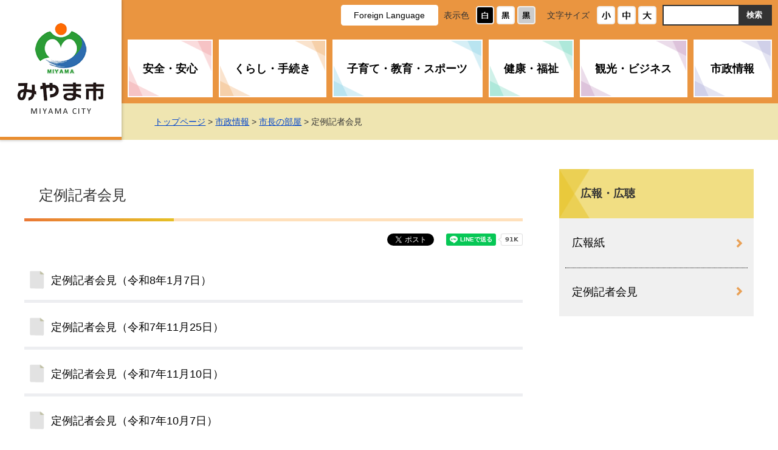

--- FILE ---
content_type: text/html; charset=UTF-8
request_url: https://www.city.miyama.lg.jp/li/shisei/080/100/index.html
body_size: 3905
content:
<!DOCTYPE html>
<html lang="ja">
<head>
  <meta charset="utf-8">
  <title>定例記者会見｜みやま市</title>
  <meta name="keywords" content="">
  
  <meta name="viewport" content="width=device-width,initial-scale=1.0,maximum-scale=2.5,minimum-scale=1,user-scalable=yes">
  <link href="/core/css/detail.css" rel="stylesheet" type="text/css" media="all">
  <link href="/core/css/style.css" rel="stylesheet" type="text/css" media="all">
  <link href="/core/css/default.css" rel="stylesheet" type="text/css" media="all" title="change">
  <script src="/core/js/jquery.js"></script>
  <script src="/core/js/jquery.accessibility.js"></script>
  <script src="/core/js/jquery.file.size-extension.js"></script>
  <script src="/core/js/gnav.js"></script>
  <!--[if lt IE 9]><script src="/core/js/html5shiv-printshiv.js"></script><meta http-equiv="X-UA-Compatible" content="IE=Edge,chrome=1"><![endif]-->
  <!--[if lte IE 9]><link href="/core/css/ie.css" rel="stylesheet" type="text/css" media="all"><![endif]-->
  <script src="https://d.line-scdn.net/r/web/social-plugin/js/thirdparty/loader.min.js" defer="defer" async="async"></script>
<script src="https://connect.facebook.net/ja_JP/sdk.js#xfbml=1&version=v8.0" defer="defer" async="async" crossorigin="anonymous" nonce="aTnojBUG"></script>
<script src="https://platform.twitter.com/widgets.js" async="async"></script>
<!-- Google tag (gtag.js) -->
<script async="" src="https://www.googletagmanager.com/gtag/js?id=G-HWWLQS1HEX"></script>
<script>
  window.dataLayer = window.dataLayer || [];
  function gtag(){dataLayer.push(arguments);}
  gtag('js', new Date());

  gtag('config', 'G-HWWLQS1HEX');
</script>
<script type="text/javascript">// <![CDATA[
  var _paq = window._paq = window._paq || [];
  /* tracker methods like "setCustomDimension" should be called before "trackPageView" */
  _paq.push(['trackPageView']);
  _paq.push(['enableLinkTracking']);
  (function() {
    var u="https://support.sanko-db.info/matomo/miyama/";
    _paq.push(['setTrackerUrl', u+'matomo.php']);
    _paq.push(['setSiteId', '1']);
    var d=document, g=d.createElement('script'), s=d.getElementsByTagName('script')[0];
    g.type='text/javascript'; g.async=true; g.src=u+'matomo.js'; s.parentNode.insertBefore(g,s);
  })();
// ]] ></script>


</head>

<body class="default menu">
<div id="fb-root"></div>
<div class="wrap" id="TOP">
<div id="jump"><a href="#menu">メニューにジャンプ</a><a href="#main">コンテンツにジャンプ</a></div>
<header>
<div class="wrap">
<div class="header_title"><div class="title"><a href="/index.html"><img src="/core/img/title.png" alt="みやま市"></a></div></div>

      <div class="sp_menu">
        <div class="sp_menu_button home_button"><a href="/index.html"><span class="hamburger"></span>
          <p class="hamburger_text">ホーム</p>
          </a>
        </div>
        
        <div class="sp_menu_button menu_button" id="menuopen"><a href="javascript:void(0)"><span class="hamburger"><span>&nbsp;</span><span>&nbsp;</span><span>&nbsp;</span></span>
          <p class="hamburger_text">MENU<span>を開く</span></p>
          </a>
        </div>
        
        <div class="sp_menu_button search_button" id="searchopen"><a href="javascript:void(0)"><span class="hamburger"></span>
          <p class="hamburger_text">検索<span>を開く</span></p>
          </a>
        </div>
        
        <div class="sp_menu_button conf_button" id="confopen"><a href="javascript:void(0)"><span class="hamburger"></span>
          <p class="hamburger_text">閲覧補助<span>を開く</span></p>
          </a>
        </div>
      </div>

<div class="header_contents"><div class="control">
<div class="page_control">
<div class="voice"><a href="../../../../foreign.html">Foreign Language</a></div>
<div id="UD" class="UD"><noscript>文字サイズ変更・コントラスト変更機能を利用する場合は、javascriptをオンにしてください</noscript></div>
<form class="search" name="form1" method="get" action="/sitesearch.html">
<div><input id="searchStart" name="start" value="0" type="hidden"> <input id="searchNum" name="num" value="20" type="hidden"> <label class="search_txt" for="search_txt">サイト内検索</label>
<div class="search_inner"><input id="search_txt" class="search_txt" type="text" name="q" value=""> <input class="search_bt" name="btnG" type="submit" value="検索"></div>
</div>
</form></div>


<nav>
<ul id="menu">
<li class="menu01">
<dl>
<dt><a class="link_text border_wh" href="../../../anzen/index.html">安全・安心</a></dt>
<dd id="sub_category_01"></dd>
</dl>
</li>
<li class="menu02">
<dl>
<dt><a class="link_text border_wh" href="../../../kurashi/index.html">くらし・手続き</a></dt>
<dd id="sub_category_02"></dd>
</dl>
</li>
<li class="menu03">
<dl>
<dt><a class="link_text border_wh" href="../../../kosodate/index.html">子育て・教育・スポーツ</a></dt>
<dd id="sub_category_03"></dd>
</dl>
</li>
<li class="menu04">
<dl>
<dt><a class="link_text border_wh" href="../../../kenko/index.html">健康・福祉</a></dt>
<dd id="sub_category_04"></dd>
</dl>
</li>
<li class="menu05">
<dl>
<dt><a class="link_text border_wh" href="../../../kanko/index.html">観光・ビジネス</a></dt>
<dd id="sub_category_05"></dd>
</dl>
</li>
<li class="menu06">
<dl>
<dt><a class="link_text border_wh" href="../../index.html">市政情報</a></dt>
<dd id="sub_category_06"></dd>
</dl>
</li>
</ul>
</nav>


</div></div></div>
</header>

<div class="contents" id="main">
<div class="locus"><div class="wrap"><p class="locus"><span><a href="../../../../index.html">トップページ</a> &gt; <a href="../../index.html">市政情報</a> &gt; <a href="../../020/index.html">市長の部屋</a> &gt; 定例記者会見</span></p></div></div>
<div class="inside">
<div class="wrap contents_wrap">
<article class="article">
<h1><span>定例記者会見</span></h1>
<div class="social">
<div class="line-it-button" data-lang="ja" data-type="share-a" data-ver="3" data-color="default" data-size="small" data-count="true">LINEで送る</div>
<div class="fb-share-button" data-href="" data-layout="button" data-size="small"><a class="fb-xfbml-parse-ignore" href="https://www.facebook.com/sharer/sharer.php?c=sdkpreparse" target="_blank">シェア</a></div>
<div class="twitter"><a class="twitter-share-button" href="https://twitter.com/share?ref_src=twsrc%5Etfw" data-show-count="false">ツイート</a></div>
</div>




<div class="menu_section"><ul class="menu_list"><li><a class="link_text" href="../../../../s002/shisei/090/100/030/20260108152710.html">定例記者会見（令和8年1月7日）</a></li><li><a class="link_text" href="../../../../s002/shisei/090/100/030/20251127102448.html">定例記者会見（令和7年11月25日）</a></li><li><a class="link_text" href="../../../../s002/shisei/090/100/030/20251111160040.html">定例記者会見（令和7年11月10日）</a></li><li><a class="link_text" href="../../../../s002/shisei/090/100/030/20251008094731.html">定例記者会見（令和7年10月7日）</a></li><li><a class="link_text" href="../../../../s002/shisei/090/100/030/20250825151717.html">定例記者会見（令和7年8月25日）</a></li><li><a class="link_text" href="../../../../s002/shisei/090/100/030/20250806120827.html">定例記者会見（令和7年8月6日）</a></li><li><a class="link_text" href="../../../../s002/shisei/090/100/030/20250711155910.html">定例記者会見（令和7年7月8日）</a></li><li><a class="link_text" href="../../../../s002/shisei/090/100/030/20250610135814.html">定例記者会見（令和7年6月10日）</a></li><li><a class="link_text" href="../../../../s002/shisei/090/100/030/20250509153921.html">定例記者会見（令和7年5月9日）</a></li><li><a class="link_text" href="../../../../s002/shisei/090/100/030/20250219163439.html">定例記者会見（令和7年4月8日）</a></li><li><a class="link_text" href="../../../../s002/shisei/090/100/020/20250219163439.html">定例記者会見（令和7年2月18日）</a></li><li><a class="link_text" href="../../../../s002/shisei/090/100/020/20250205161216.html">定例記者会見（令和7年2月4日）</a></li><li><a class="link_text" href="../../../../s002/shisei/090/100/020/20250109154333.html">定例記者会見（令和7年1月8日）</a></li><li><a class="link_text" href="../../../../s002/shisei/090/100/020/20241125154931.html">定例記者会見（令和6年11月25日）</a></li><li><a class="link_text" href="../../../../s002/shisei/090/100/020/20241111171835.html">定例記者会見（令和6年11月11日）</a></li><li><a class="link_text" href="../../../../s002/shisei/090/100/020/20241009155713.html">定例記者会見（令和6年10月8日）</a></li><li><a class="link_text" href="../../../../s002/shisei/090/100/020/20240828144854.html">定例記者会見（令和6年8月27日）</a></li><li><a class="link_text" href="../../../../s002/shisei/090/100/020/20240814100711.html">定例記者会見（令和6年8月6日）</a></li><li><a class="link_text" href="../../../../s002/shisei/090/100/020/20240703113251.html">定例記者会見（令和6年7月2日）</a></li><li><a class="link_text" href="../../../../s002/shisei/090/100/020/20240610164835.html">定例記者会見（令和6年6月10日）</a></li><li><a class="link_text" href="../../../../s002/shisei/090/100/020/20240509112853.html">定例記者会見（令和6年5月8日）</a></li><li><a class="link_text" href="../../../../s002/shisei/090/100/020/20240404165429.html">定例記者会見（令和6年4月3日）</a></li><li><a class="link_text" href="../../../../s002/shisei/090/100/010/20240227140214.html">定例記者会見（令和6年2月26日）</a></li><li><a class="link_text" href="../../../../s002/shisei/090/100/010/20240207140833.html">定例記者会見（令和6年2月6日）</a></li><li><a class="link_text" href="../../../../s002/shisei/090/100/010/20240110155721.html">定例記者会見（令和6年1月9日）</a></li><li><a class="link_text" href="../../../../s002/shisei/090/100/010/20231128121700.html">定例記者会見（令和5年11月27日）</a></li><li><a class="link_text" href="../../../../s002/shisei/090/100/010/20231107184551.html">定例記者会見（令和5年11月7日）</a></li><li><a class="link_text" href="../../../../s002/shisei/090/100/010/20230905151236.html">定例記者会見（令和5年10月3日）</a></li><li><a class="link_text" href="../../../../s002/shisei/090/100/010/20231004113336.html">定例記者会見（令和5年9月4日）</a></li><li><a class="link_text" href="../../../../s002/shisei/090/100/010/20230713104333.html">定例記者会見（令和5年7月4日）</a></li><li><a class="link_text" href="../../../../s002/shisei/090/100/010/20230529145037.html">定例記者会見（令和5年5月24日）</a></li><li><a class="link_text" href="../../../../s002/shisei/090/100/010/20230508180949.html">定例記者会見（令和5年5月2日）</a></li><li><a class="link_text" href="../../../../s002/shisei/090/100/010/20230410145305.html">定例記者会見（令和5年4月5日）</a></li><li><a class="link_text" href="../../../../s002/shisei/090/100/20230221184524.html">定例記者会見（令和5年2月20日）</a></li><li><a class="link_text" href="../../../../s002/shisei/090/100/20230209135749.html">定例記者会見（令和5年2月7日）</a></li><li><a class="link_text" href="../../../../s002/shisei/090/100/20230106154933.html">定例記者会見（令和5年1月6日）</a></li><li><a class="link_text" href="../../../../s002/shisei/090/100/20221202151120.html">定例記者会見（令和4年11月29日）</a></li><li><a class="link_text" href="../../../../s002/shisei/090/100/20221110165909.html">定例記者会見（令和4年11月10日）</a></li><li><a class="link_text" href="../../../../s002/shisei/090/100/20221005111710.html">定例記者会見（令和4年10月4日）</a></li><li><a class="link_text" href="../../../../s002/shisei/090/100/20220824172506.html">定例記者会見（令和4年8月24日）</a></li><li><a class="link_text" href="../../../../s002/shisei/090/100/20220818191153.html">定例記者会見（令和4年8月2日）</a></li><li><a class="link_text" href="../../../../s002/shisei/090/100/20220705154843.html">定例記者会見（令和4年7月5日）</a></li><li><a class="link_text" href="../../../../s002/shisei/090/100/20220621152430.html">定例記者会見（令和4年6月7日）</a></li><li><a class="link_text" href="../../../../s002/shisei/090/100/20220510153457.html">定例記者会見（令和4年5月9日）</a></li><li><a class="link_text" href="../../../../s002/shisei/090/100/20220510152331.html">定例記者会見（令和4年4月5日）</a></li><li><a class="link_text" href="../../../../s002/shisei/090/100/20220302140853.html">定例記者会見（令和4年2月21日）</a></li><li><a class="link_text" href="../../../../s002/shisei/090/100/20220216100837.html">定例記者会見（令和4年2月8日）</a></li><li><a class="link_text" href="../../../../s002/shisei/090/100/20220121142046.html">定例記者会見（令和4年1月7日）</a></li></ul>
</div>





</article>
<nav><dl>
<dt>広報・広聴</dt>
<dd><a class="link_text" href="../010/index.html">広報紙</a></dd>
<dd><a class="link_text" href="./index.html">定例記者会見</a></dd>
</dl>
</nav>
</div></div></div>
<footer><div class="sitemap">
<div class="sitemap_wrap">
<div class="sitemap_frame">
<dl class="sitemap01">
<dt><a class="link_text" href="../../../anzen/index.html">安全・安心</a></dt>
<dd id="sitemap_category_01"></dd>
</dl>
<dl class="sitemap02">
<dt><a class="link_text" href="../../../kurashi/index.html">くらし・手続き</a></dt>
<dd id="sitemap_category_02"></dd>
</dl>
<dl class="sitemap03">
<dt><a class="link_text" href="../../../kosodate/index.html">子育て・教育・スポーツ</a></dt>
<dd id="sitemap_category_03"></dd>
</dl>
<dl class="sitemap04">
<dt><a class="link_text" href="../../../kenko/index.html">健康・福祉</a></dt>
<dd id="sitemap_category_04"></dd>
</dl>
<dl class="sitemap05">
<dt><a class="link_text" href="../../../kanko/index.html">観光・ビジネス</a></dt>
<dd id="sitemap_category_05"></dd>
</dl>
<dl class="sitemap06">
<dt><a class="link_text" href="../../index.html">市政情報</a></dt>
<dd id="sitemap_category_06"></dd>
</dl>
<dl class="sitemap07">
<dt><a class="link_text" href="../../../download/index.html">申請書ダウンロード</a></dt>
<dt><a class="link_text" href="../../../../calendar/index.html">イベントカレンダー</a></dt>
<dt><a class="link_text" href="../../../../map/map01.html">施設案内</a></dt>
</dl>
</div>
</div>
<a class="link_text sitemapopen" href="javascript:void(0)"> <span class="sitemap_open">サイトマップを開く</span> <span class="sitemap_close">サイトマップを閉じる</span> </a></div>
<div class="nav">
<ul>
<li><a class="link_text" href="../../../../accessibility/index.html">ウェブアクセシビリティについて</a></li>
<li><a class="link_text" href="../../../../s002/010/20200101002000.html">ホームページについて</a></li>
<li><a class="link_text" href="../../../../s002/030/20200101000000.html">著作権・リンク</a></li>
<li><a class="link_text" href="../../../../s002/020/20200101001000.html">個人情報の取扱い</a></li>
</ul>
</div>
<div class="wrap">
<dl>
<dt><img alt="みやま市" src="../../../../core/img/footer_title.png" width="219" height="61"></dt>
<dd>
<p>郵便番号：835-8601　福岡県みやま市瀬高町小川5番地<br> 電話番号：0944-63-6111　ファクス番号：0944-64-1503</p>
<p>[開庁時間] 午前8時30分から午後5時まで<br> （土曜日・日曜日・祝日、12月29日から翌年1月3日までを除く）</p>
</dd>
</dl>
<ul class="inquiry">
<li><a class="link_text" href="../../../../organization.html">各課のご案内</a></li>
<li><a class="link_text" href="../../../../form/inquiry/SITE000000000000000002.html">お問い合わせ</a></li>
</ul>
</div>
<p class="copyright"><span>Copyright &copy; Miyama City All rights reserved.</span></p>
<div id="back-top" class="reread_link"><a class="link_text" href="#TOP"><span class="reread_link_text">ページの<br>先頭へ</span></a></div>

</footer>
</div><!--./wrap -->


<div class="menu_bg"></div><div class="search_bg"></div><div class="conf_bg"></div><script type="text/javascript" src="/_Incapsula_Resource?SWJIYLWA=719d34d31c8e3a6e6fffd425f7e032f3&ns=1&cb=1195111874" async></script></body></html>

--- FILE ---
content_type: text/css
request_url: https://www.city.miyama.lg.jp/core/css/detail.css
body_size: 4021
content:
@charset "utf-8";
/*************************************************
 detail.css
**************************************************/
p.locus{margin:1em 0;}
p.center{text-align:center;}
p.right{text-align:right;}

.font_kyoutyo,
.font_kyotyo{font-weight:bold;}
.font_coment{font-size:80%;}
.font_red{color:#dd0000;}

/* IMAGE */
.txtbox img { max-width: 100%; height: auto;} /* 最大幅をtxtboxに合わせる */

/* IMAGE FADEIN*/
.fade_image { opacity: 0; transition-duration: 1.25s;}
.fade_image.active { opacity: 1;}

/* IMAGE BOX :n個並び */
.txtbox .box-image { display: flex; justify-content: flex-start; align-items: stretch; flex-wrap: wrap;}
.txtbox .box-image li { margin: 0 1% 1%; padding-left: 0; text-align: center;}
.txtbox .box-image li:before { display: none;}
.txtbox .box-image.single li { width: 98%;}
.txtbox .box-image.double li { width: 48%;}
.txtbox .box-image.triple li { width: 31.3333333333%;}
.txtbox .box-image.quadruple li { width: 23%;}
.txtbox .box-image.pentadruple li { width: 18%;}
.txtbox .box-image.hexatruple li { width: 14.6666666666%;}
.txtbox .box-image.single li a { display: block; margin: 0 auto; text-align: center;}
.txtbox .box-image p { padding-left: 0; text-align: center; font-size: 0.9em;} /* キャプション */
.txtbox .box-image img { margin-bottom: 0.5em;} /* 下の余白 */

/* BOX IMAGE :左右 */
.txtbox .image_box {}
.txtbox .image_box_center,
.txtbox .image_box_left,
.txtbox .image_box_right { text-align: center;}
.txtbox .image_box_center { max-width: 98%; margin: 0 1% 1em;}
.txtbox .image_box_left,
.txtbox .image_box_right { max-width: calc( 49% - 1em );}
.txtbox .image_box_left { float: left; margin: 0 1em 0.5em 1%;}
.txtbox .image_box_right { float: right; margin: 0 1% 0.5em 1em;}
.txtbox .image_box_center p,
.txtbox .image_box_left p,
.txtbox .image_box_right p { padding-left: 0; font-size: 0.9em;} /* キャプション */
.txtbox .image_box_center img,
.txtbox .image_box_left img,
.txtbox .image_box_right img { margin-bottom: 0.5em;} /* 下の余白 */

/* NEWS */
.news dt,
.news dd{padding:.8em 0 0.7em;}
.news dt{width:10.5em;padding-left:.5em;float:left;}
.news dd{margin-left:0; padding-left:17em; border-bottom:1px dotted #CCCCCC;}
.nodata{border:2px solid #CCCCCC;padding:.5em; margin-top: 3.5em;}

/* Google Map */
.mapobject_map{width:auto;height:600px;border:1px solid #CCCCCC;}
.mapobject_map .gm-style,
.mapobject_map .gm-style div{font-size:1em!important;font-weight:normal!important;line-height:1.3;}
.mapobject_map .gm-style .gm-style-cc span,
.mapobject_map .gm-style .gm-style-cc a,
.mapobject_map .gm-style .gm-style-mtc div,
.mapobject_map .gm-style .gm-style-iw{font-size:.8em!important;font-weight:normal!important;line-height:1.3;}
.mapobject_map .gm-style,
.mapobject_map .gm-style div{font-size:1em!important;font-weight:normal!important;line-height:1.3;}
.mapobject_map .gm-style .gm-style-cc span,
.mapobject_map .gm-style .gm-style-cc a,
.mapobject_map .gm-style .gm-style-mtc div,
.mapobject_map .gm-style .gm-style-iw{font-size:.8em!important;font-weight:normal!important;line-height:1.3;}
.mapobject_map .gm-style a{text-decoration:underline!important;}

/* 段落 */
.txtbox p,
.txtbox table,
.txtbox dl { margin: 0 0 1em 0; padding-left:.5em;}

/* 段落 */
.txtbox dt { font-weight: bold; margin: 0 0 .4em 0; padding: 0;}
.txtbox dd { margin: 0; padding: 0;}

/* list */
.txtbox ol { padding-left: 2em;}
.txtbox ul { padding-left: 0;}
.txtbox ol > li,
.txtbox ul > li{margin-bottom:.3em;}
.txtbox ul > li{position:relative;padding-left:2em;}
.txtbox ul > li:before {content:"";position:absolute;display:block;top:.3em;left:8px;width:.7em;height:.7em;background:#CCCCCC;border-radius:50%;}

ul.file_list,
ul.link_list { padding-left: 0;}
ul.file_list li,
ul.link_list li { margin-bottom:.3em;}
ul.file_list li,
ul.link_list li { position:relative;padding-left:2em;}
ul.link_list li:before { content:"";position:absolute;display:block;top:.3em;left:8px;width:.7em;height:.7em;background:#CCCCCC;border-radius:50%;}
ul.file_list li:before { content:"";position:absolute;display:block;top:0.1em;left:4px;width:1.2em;height:1.2em; background: url("../img/file_list_mark.png") center center no-repeat; background-size: contain;}
ul.file_list li.pdf:before { background-image: url("../img/file_list_mark_pdf.png");}
ul.file_list li.doc:before { background-image: url("../img/file_list_mark_doc.png");}
ul.file_list li.xls:before { background-image: url("../img/file_list_mark_xls.png");}

/* TABLE */
.txtbox table{ border-collapse:collapse; margin-bottom:15px;}
.txtbox table caption{padding:4px 0;}
.txtbox table table,
.txtbox table ul,
.txtbox table ol,
.txtbox table table dl{margin-bottom:0;}
.txtbox table th,
.txtbox table td{ padding:.5em; border:1px solid #aaaaaa;}
.txtbox table th {background: #eeeeee;}
.txtbox table.noborder,
.txtbox table.noborder th,
.txtbox table.noborder td{border:none;}

/* WIDE TABLE */
.txtbox tbale.wide_table,
.txtbox table.widetable{display:block;max-width:100%;overflow:auto;border:none;}
.txtbox table.wide_table caption,
.txtbox table.widetable caption{display:block;}
.txtbox table.wide_table tbody,
.txtbox table.widetable tbody{display:table;}
.txtbox tr.saturday { background-color: rgba(219,231,254,1);}
.txtbox tr.sunday { background-color: rgba(253,230,230,1);}

/*カレンダー*/
.txtbox table.calendar.wide_table,.txtbox table.calendar.widetable{ table-layout: fixed; width: 100%;}
.txtbox table.calendar.wide_table tbody,.txtbox table.calendar.widetable tbody{ display:contents; }

/* acrotat */
.acrobat {}
.acrobat_wrap{ display: flex; align-items: center; flex-wrap: wrap;}
.acrobat_icon { width: 159px;}
.acrobat_comment { width: calc(100% - 159px - 1em); margin-left: 1em; font-size: 0.9em;}
.acrobat_comment *:last-of-type{ margin-bottom: 0;}

/* pagenation */
.pager ul{margin:0;padding:0;}
.pager ul li{margin:0;padding:0;}
.pager ul li a.link_before,
.pager ul li a.link_next{ position: relative; float:left; display:block;border:1px solid #CCCCCC;padding:.4em .8em;text-decoration:none;}
.pager ul li a.link_before { padding-left: 1.5em;}
.pager ul li a.link_next{ float:right; padding-right: 1.5em;}
.pager ul li a.link_before:before,
.pager ul li a.link_next:after { position: absolute; display: block; content: ""; top: 50%; margin-top: -0.35em; transition-duration: 0.2s; }
.pager ul li a.link_before:before {
  left: 0.6em;
  border-top: 0.35em solid transparent;
  border-bottom: 0.35em solid transparent;
  border-right: 0.6em solid #2d599a;
}
.pager ul li a.link_next:after {
  right: 0.6em;
  border-top: 0.35em solid transparent;
  border-bottom: 0.35em solid transparent;
  border-left: 0.6em solid #2d599a;
}

/* form */
form dt,
form .dt{margin: 1em 0;border-bottom: 1px dotted #ccc;padding:.3em 0;width:width:12.5em;display:block;}
form dd,
form .dd{padding-left:2em;}
form dd span{display:block;}
form input[type="text"],
form input[type="email"],
form input[type="tel"]{line-height:2em;border:1px solid #CCCCCC;width:95%;max-width:540px;-webkit-appearance: none;}
form input[type="submit"] {margin-right:.5em;-webkit-appearance: none;}
form textarea{box-sizing:border-box;min-height:8em;border:1px solid #CCCCCC;width:98%;max-width:540px;}
form input[type="text"]:focus,
form input[type="email"]:focus,
form input[type="tel"]:focus,
form textarea:focus{outline:none;border:1px solid #F00000;}
select {-webkit-appearance: none;}

label[for="iken"] { display: block; margin-bottom: 0.5em;}
label[for^="u_"],
label[for^="s_"] { margin-right: 2em;}

.pure-table th,.pure-table td{ font-size: 1em; }

/* form の selectボックス */
select{
  /*-webkit-appearance: none;-moz-appearance: none;appearance: none;*/border: none;outline: none;background: transparent;font-family: inherit;font-size:1em; /* リセット */
  border:1px solid #ccc;display: inline-block;margin-bottom:22px;padding: 4px;border-radius: 6px; /* selectボックスの装飾 */
}
select::-ms-value { background: none; color: inherit;} /* IE11対策 */
select option:hover, 
select option:checked { background: #CCC; color:#000;} /* ホバー時の色 */
select:focus { outline: 2px solid #0044CC;} /* フォーカス当たった時に色付ける */


/* faq */
.faq h1 { padding: 0.3em; background-color: #cccccc;}
.faq .question { background:#FFFFFF; padding: 0 0.5em; margin-right: 0.5em;}
.faq .answerbox {}
.faq .answerbox > dt { margin: 1em 0; background: #888888 ;color: #FFFFFF; padding: 0.3em 1em; font-weight:bold; font-size:1.5em;}
.faq .answerbox > dd { margin: 0 0 0 10px; padding:0;}

/* file type view */
a.sizeview { padding-left: 28px; background: 4px center no-repeat;}
a.sizeview { background-image:url(../img/file_list_mark.png);}
a.sizeview[href$=".pdf"] { background-image:url(../img/file_list_mark_pdf.png);}
a.sizeview[href$=".doc"],
a.sizeview[href$=".docx"] { background-image:url(../img/file_list_mark_doc.png);}
a.sizeview[href$=".xls"],
a.sizeview[href$=".xlsx"] { background-image:url(../img/file_list_mark_xls.png);}

/* outside link */
a.outside,a.sizeview {padding-right: 0.2em; }
a.outside:after, a.sizeview:after{ display: inline-block; content: ""; width: 0.9em; height: 0.9em; margin-left: 0.2em; background: center center no-repeat url("../img/ico_outside.png"); background-size: contain;}

/* social button */
.social { font-size: 1rem;}
.social .line-it-button,
.social .fb_iframe_widget,
.social .twitter { float:right; margin-left:10px;}
.fb_iframe_widget span{display:block!important;}

/* sitesearch */
.fileselect {display:flex;flex-wrap:wrap;}
.fileselect a {display:block; margin:0.5em 0.25em; padding:0.5em 1em; text-decoration:none; box-sizing:border-box; border-radius:0.3em; transition-duration:0.15s; background-color:#333; color:#fff;}
.fileselect a:hover, .fileselect a:focus, .fileselect a:visited{box-shadow:inset 0px 0px 0px 2px #ff7f00; color:#fff;}
.txtbox .search_result_google dt.title {margin:0;padding:0 0 0 1.3em;font-size:1em;font-weight:normal;word-wrap:break-word;position:relative;}
.txtbox .search_result_google dt.title a:hover {text-decoration:none;}
.txtbox .search_result_google dd.body {margin:0;padding:0;margin-bottom:2em;font-size:0.9em;word-wrap:break-word;}
.txtbox .search_result_google dd.body cite {display:block;margin-top:0.5em;padding-left:0.5em;font-size:0.9em;color:#006520;font-style:normal;}
.txtbox .search_result_google dd.body p {line-height:1.3em;}
.txtbox .search_result_google .pager ul > li {padding:0;}
.txtbox .search_result_google .pager ul > li:before {display:none;}
.txtbox .search_result_google dt.title:before {background:none no-repeat center center;position;absolute;content:"";display:block;position:absolute;width:1em;height:1em;left:0;top:0.25em }
.txtbox .search_result_google dt.title:before {background-image:url("../img/file_list_mark.png");}
.txtbox .search_result_google dt.title.pdf:before {background-image:url("../img/file_list_mark_pdf.png");}
.txtbox .search_result_google dt.title.word:before {background-image:url("../img/file_list_mark_doc.png");}
.txtbox .search_result_google dt.title.excel:before {background-image:url("../img/file_list_mark_xls.png");}
.txtbox .search_result_google .search input#search_txt2 {height:30px;margin:0%;padding:0px 0.5em;line-height:36px;background:#fff;width:100%;max-width:300px;}
.txtbox .search_result_google .search input#search_txt2:focus {background-color:#FFFFFF;outline:1px solid #CCC;}
.txtbox .search_result_google .search input.search_bt {width:4em;height:30px;;margin:0;padding:0px 0;font-weight:bold;border:none;}

/* enquate v3 */
.form_section .wcf div{margin:0;padding:0;}
.form_section .wcf legend{margin:0 0 .5em 0;padding:0;}
.form_section .wcf .wcf__input ul li{display:inline-block;}
.form_section .wcf u fieldset,
.form_section .wcf ul {padding:0;margin:0;}
.form_section .wcf p{padding:0;margin:0;}
.form_section .wcf p.wcf__comment{font-size:.88em;}
.form_section .wcf p.wcf__validation_error{color:#f20000;font-weight:bold;}
.form_section .wcf fieldset{margin:0 0 1em 0;padding:0;}
.form_section .wcf .wcf__confirm__input li{padding:0 0 .5em 0;}

/* form v3 */
.formdata .wcf__required legend span{margin-left: 1em;}
.formdata input{width:12em;padding:1em;}
.formdata input[type="radio"]{width:2em;}
.formdata .wcf__confirm__back{background:#f0f0f0;}
.formdata .wcf__confirm__submit{background:#F7C84D;}
.formdata.txtbox ul > li{padding-left:2em;}
.formdata.txtbox ul > li:before{display:none;}
.formdata .wcf__confirm__input li p{border-bottom:1px dotted #ccc;}

/*ごみ検索*/
.dbSearchKeyword,dbSearchGenre{
  display: flex;
  flex-wrap: wrap;
  align-items: center;
}
.dbSearchKeyword label,.dbSearchGenre label{
  min-width: 100px;
  margin-right: 10px;
  display: inline-block;
}

.dbSearchForm input{
  border: none;
  border-radius: 6px;
  display: inline-block;
  font-size: 1em;
  margin-right: 10px;
  outline: none;
  padding: 10px;
}
.dbSearchForm input.dbSearchFormText1{
  max-width: 450px;
}
.dbSearchForm input[type='submit'],.dbSearchForm input[type='button']{
  background-color: #ddd;
  padding: 10px 30px;
  display: inline-block;
  margin: 10px 0;
  -webkit-appearance: none;
}
.dbSearchForm select{
  -webkit-appearance: auto;
  border-color: #ddd;
  border-radius: 6px;
  display: inline-block;
  font-size: 1em;
  line-height: 1.4em;
  margin-right: 10px;
  outline: none;
  padding: 10px;
  width:280px;
}

#pbBlock1014 table,#Result table{
  table-layout: fixed;
  width: 100%;
}
#pbBlock1014 table{
  margin-bottom: 0;
}
.txtbox .pbNested table.wide_table tbody{
  display: contents;
}

#Result table tr:nth-of-type(odd) td{
  background-color: #fff;
}

/*感染状況カレンダー用*/
table.calendar .kansensya a{
  font-size: 2.2em;
  font-weight: bold;
  color: #D00;
  text-align: center;
}
table.calendar.list .kansensya a{
  text-align: left;
}

/*************************************************
 レスポンシブ　560 + 20 
**************************************************/
@media screen and (max-width:580px) {
  .form_section .wcf legend{margin:0;padding:0;}
  .form_section .wcf .wcf__input ul li{display:block;}

  .txtbox table.widetable,.txtbox table.wide_table{display:block;max-width:100%;overflow:auto;border:none;}
  .txtbox table.widetable caption,.txtbox table.wide_table caption{display:block;}
  .txtbox table.widetable tbody,.txtbox table.wide_table tbody{display:table;}
  .txtbox table.widetable thead,.txtbox table.wide_table thead,
  .txtbox table.widetable tbody,.txtbox table.wide_table tbody,
  .txtbox table.longtable thead,
  .txtbox table.longtable tbody{white-space: nowrap;}
  
  .txtbox table.calendar.wide_table,.txtbox table.calendar.widetable{display: table;}
  .txtbox table.calendar.wide_table tbody,.txtbox table.calendar.widetable tbody{white-space: initial;}

  /* IMAGE BOX :n個並び */
  .txtbox .box-image.triple li,
  .txtbox .box-image.quadruple li,
  .txtbox .box-image.pentadruple li,
  .txtbox .box-image.hexatruple li { width: 48%;}

  /* BOX IMAGE :左右 */
  .txtbox .image_box_left,
  .txtbox .image_box_right { max-width: 98%;}
  .txtbox .image_box_left,
  .txtbox .image_box_right { float: none; margin: 0 1% 0.5em 1%;}

  /* NEWS */
  .news{padding:1em 0em 2em;margin-bottom:1em;}
  .news dt{float:none;width:auto;padding-bottom:.3em;padding-left:0;}
  .news dd{padding-top: 0em; padding-left:1em;}

  /* form */
  .contents .form_section input[type=radio] { float: left; margin: 0.35em 1em 1.1em 1.5em; clear: both;}
  .contents .form_section label { margin-bottom: 1.5em; float: left;}
  .contents .form_section form fieldset { padding-top: 1.5em;}

  /* acrotat */
  .acrobat {}
  .acrobat_wrap { display: block;}
  .acrobat_icon { text-align: center;}
  .acrobat_icon,
  .acrobat_comment { width: auto; margin: 0 auto;}
  
  /*ごみ検索*/
  .txtbox .pbNested table.wide_table {
    display: table;
  }
  .txtbox .pbNested table.wide_table tbody{
    white-space: initial;
  }
  
  
}

--- FILE ---
content_type: text/css
request_url: https://www.city.miyama.lg.jp/core/css/style.css
body_size: 9141
content:
@charset "utf-8";
/*************************************************
 style.css
**************************************************/

/* 基本スタイル */
*,
*::before,
*::after { box-sizing: border-box;}

body { margin: 0; background: #ffffff; color: #333333; font-size: 100%; line-height: 1.6; font-family: "Hiragino Kaku Gothic ProN", "メイリオ", sans-serif; -webkit-text-size-adjust:100%;}
header,article,footer,section,h1,h2,h3,hr { clear: both;} /*-clear-*/
article ,section ,nav ,dl,ul,div { padding: 0 0 5px; overflow: auto;} /*-hasLayout-*/
input [type="text"],
input [type="button"],
input [type="submit"] { -webkit-appearance: none; -moz-appearance: none; appearance: none; border-radius: 0;}
input [type="button"],
input [type="submit"] { cursor: pointer;} /*-formAppearanceClear-*/

h1,h2,h3,h4,h5,p,dl,ul,ol { margin-top: 0;}
ul { list-style: none;}
ul,ol { padding-left: 0px;} /* 30px */
textarea { max-width: 95%;}
fieldset { margin: 0 0 1em; padding: 0 0 5px; border: none;}
a { color: #0044cc; text-decoration: underline;}
a:visited { color: #445A60;}
a:hover { color: #14205F;}
a:active { color: #5D0000;}
a:hover img{opacity: 0.8;}
img { border: none; vertical-align: middle;}

a.link_text { text-decoration: none; color: #000;} /* 汎用リンク罫線消し、色指定 */
a:visited.link_text { color: #000;}

.border_wh {text-shadow: #fff 2px 0px,  #fff -2px 0px, #fff 0px -2px, #fff 0px 2px, #fff 2px 2px , #fff -2px 2px, #fff 2px -2px, #fff -2px -2px, #fff 1px 2px,  #fff -1px 2px, #fff 1px -2px, #fff -1px -2px, #fff 2px 1px,  #fff -2px 1px, #fff 2px -1px, #fff -2px -1px;}
.border_bk {text-shadow: #000 2px 0px,  #000 -2px 0px, #000 0px -2px, #000 0px 2px, #000 2px 2px , #000 -2px 2px, #000 2px -2px, #000 -2px -2px, #000 1px 2px,  #000 -1px 2px, #000 1px -2px, #000 -1px -2px, #000 2px 1px,  #000 -2px 1px, #000 2px -1px, #000 -2px -1px;}
.font_red { color: #ed0000;}


#Map,#Map *,#jump { padding: 0; overflow: visible;}
#jump a { position: absolute; width: 0; height: 0; overflow: auto; text-indent: -1000em;}
#jump a:focus { width: 12em; height: 1.5em; text-indent: 0; background: #FFFFFF; text-align: center;}


/* コンテンツの幅 */
body { min-width: 320px;}
#TOP { min-width: 1200px; padding-bottom: 0;}

.contents .wrap { width: 1200px; margin: 0 auto;}
footer .wrap { width: 1200px; margin: 0 auto;}

.contents_wrap { display: flex; justify-content: space-between;}
.contents article { width: 820px; margin-right: 60px;}
.contents nav { width: 320px;}

.no_nav article { width: 100%; margin-right: auto;}
.no_nav .contents nav { display: none;}


/*==================================
 HEADER
==================================*/

/* ヘッダ */
header .wrap { position: relative; display: flex; width: 100%; padding: 0; overflow: visible;}
.header_title { position: absolute; display: flex; justify-content: center; align-items: center; top: 0px; left: 0px; padding: 0; z-index: 90;}
.header_contents { width: 100%; padding-bottom: 0; overflow: visible;}
header .control { padding: 0; overflow: visible;}


/* タイトル */
header h1 { font-size: 1em;}
header h1,
header .title { margin: 0; padding: 0; border: none;}
header h1 a,
header .title a { display: block; height: 100%;}
header h1 img,
header .title img { max-width: 100%; width: 154px; height: auto;}


/* ページコントロール - 切り替えボタン */
.UD {background-color: rgb(67 52 52 / 0%); margin: 0; padding: 0;}
.page_control { display: flex; justify-content: flex-end; align-items: center; margin: 0; padding: 0 10px;}
.page_control dl,
.page_control dl dt,
.page_control dl dd { min-height:34px; margin:0; padding:0;font-size: 0.95em;}
.page_control dl{ float:left; display: flex; height:34px ; margin:0 0.5em 0 0; padding:0; overflow: hidden;}
.page_control dl dt{ width:34px;}
.page_control dl.color_change dt,
.page_control dl.textsize_change dt { display: flex; justify-content: center; align-items: center;}
.page_control dl.color_change dt { width: 60px;}
.page_control dl.textsize_change dt { width: 90px;}
.page_control dl dd a { display: block; width:30px; height:30px; margin: 2px; border: 2px solid #F0EFEE; border-radius: 0.3em;}
.page_control dl.color_change dd a { background-color: #fff;}
.page_control dl.color_change dd.high a { background-color: #000;}
.page_control dl.color_change dd.low a { background-color: #ccc;}
/**/
.page_control dl.textsize_change dd.smaller a,
.page_control dl.textsize_change dd.default a,
.page_control dl.textsize_change dd.larger a { background-color: #fff;} 

.page_control dl dd a:hover,
.page_control dl dd a:focus { border-color: #b00000;} /* ホバー色 */


/* ページコントロール - 翻訳ボタン */
.page_control .voice { display: block; height: 34px; margin: 0; padding: 0; text-align: center;}
.page_control .voice a { display: flex; justify-content: center; align-items: center; height: 100%; padding: 0 1.5em; color: #000; font-size: 0.9em; text-decoration: none; border-radius: 0.3em;}
/**/
.page_control .voice a { background-color: #fff;} /* ボタン色 */
.page_control .voice a:hover,
.page_control .voice a:focus { background-color: #EFE5B1;} /* ホバー色 */


/* ページコントロール - 検索 */
.page_control .search { width:180px; margin: 0; padding: 0; float: right; text-align: center;}
.page_control .search div { margin:0; padding:0;}
.page_control .search label.search_txt{ float:left; display:flex; align-items: center; justify-content: center; height: 34px; width: 0px; font-size: 0.9em; overflow: hidden; color:#000; background-color: #fff;}
.page_control .search .search_inner { width: calc(100% - 0px); border: 2px solid #333;}
.page_control .search input#search_txt {display: block; height: 30px; width:calc(100% - 4em); margin: 0%; padding: 0px 0.5em; line-height: 36px; background-color: #fff; border:none;float:left;}
.page_control .search input#search_txt:focus {background-color:#FFFFFF;outline:1px solid #CCC;}
.page_control .search input.search_bt { display: block; width: 4em; height:30px; ;margin: 0; padding:0px 0; font-weight:bold;border:none;float:left;}
/**/
.page_control .search .search_inner { border-color: #333; background-color: #333;} /* 検索枠色 */
.page_control .search input.search_bt { color:#FFF; background-color: #333;} /* 検索ボタン色 */
.page_control .search input.search_bt:hover,
.page_control .search input.search_bt:focus { background-color: #b00000;} /* 検索ボタン ホバー色 */


/* ハンバーガーメニュー・コンフィグメニュー */
.sp_menu {  display: none; position: fixed; top: 0%; left: 0%; right: 0%; height: 56px; background-color: rgba(0,0,0,0.8); z-index: 111;}
.sp_menu_button { position: absolute; top: 0%; bottom: 0%; width: 25%; padding-bottom: 0; border-left: 1px solid rgba(255,255,255,0.4);}
.sp_menu_button a { position: relative; display: block; width: 100%; height: 100%; color: #fff; overflow: hidden;}
.sp_menu_button a:hover,
.sp_menu_button a:focus { background-color: #b00000;}

.home_button a span.hamburger,
.search_button a span.hamburger,
.conf_button a span.hamburger { position: absolute; top: 4px; left: 50%; width: 30px; height: 30px; margin: 0 0 0 -15px; background: center center no-repeat;}
.home_button.active a span.hamburger,
.search_button.active a span.hamburger,
.conf_button.active a span.hamburger { background-image: url("../img/ico_search_mb_active.png"); transform: rotate(360deg);}


p.hamburger_text { position: absolute; top: 34px; left: 0%; right: 0%; margin: 0px auto; padding: 0px; font-size: 0.75em; text-align: center;}
p.hamburger_text span {display: inline-block; overflow: hidden; width: 0px; height: 0px;}

.hamburger,
.hamburger span { display: inline-block; transition: all 0.4s;}
.hamburger { position: relative; top: 10px; left: 50%; width: 22px; height: 19px; margin: 0 0 0 -11px;}
.hamburger span { position: absolute; left: 0; width: 100%; height: 3px; border-radius: 3px;}
.hamburger span:nth-of-type(1) { top: 0;}
.hamburger span:nth-of-type(2) { top: 8px;}
.hamburger span:nth-of-type(3) { bottom: 0;}

.menu_button { left: 25%}
.menu_button a { transition-duration: 0.2s;}
.menu_button.active .hamburger { -webkit-transform: rotate(360deg); transform: rotate(360deg);}
.menu_button.active .hamburger span:nth-of-type(1) { -webkit-transform: translateY(8px) rotate(-45deg); transform: translateY(8px) rotate(-45deg);}
.menu_button.active .hamburger span:nth-of-type(2) { -webkit-transform: translateY(0) rotate(45deg); transform: translateY(0) rotate(45deg);}
.menu_button.active .hamburger span:nth-of-type(3) { opacity: 0;}
/**/
.hamburger span { background-color: #fff; color: #000; } /* ハンバーガー色 */
p.hamburger_text { color: #fff;} /* 文字色 */


/* ホーム */
.home_button { left: 0%; }
.home_button a span.hamburger { background-image: url("../img/ico_home_mb.png");}


/* 検索 */
.search_button { left: 50%}
.search_button a span.hamburger { background-image: url("../img/ico_search_mb.png");}


/* 閲覧補助 */
.conf_button { left: 75%}
.conf_button a span.hamburger { background-image: url("../img/ico_conf_mb.png");}


/* スマートフォン時の背景 */
.menu_bg,
.search_bg,
.conf_bg { display: none; position: fixed; top: 0px; bottom: 0px; left: 0px; right: 0px; background-color: rgba(0,0,0,0.85); z-index: 100;} 



/* グローバルメニュー */
header nav{ padding-bottom: 0px;}
#menu { display: flex; padding: 0;}
#menu li { width: 20%;}
#menu li a { position: relative; display: flex; align-items: center; justify-content: center; height: 100%; transition-duration: 0.15s;}
/**/
header nav { background-color: transparent;} /* 帯背景色 */
#menu li a { color: #000; background-color: transparent;} /* ボタン色 */
#menu li a:hover,
#menu li a:focus { background-color: yellow;} /* ホバー色 */

/* グローバルメニューボタン罫線
#menu > li > a:before,
#menu > li dt > a:before { position: absolute; display: block; content: ""; top: 26%; bottom: 26%; left: 0px; width: 1px; background: repeating-linear-gradient( #000, #000 2px, transparent 2px, transparent 5px);}
#menu > li:first-child > a:before,
#menu > li:first-child dt > a:before { display: none;}
*/


/* グローバルメニュー - 下階層 */
#menu li dt a { position: relative; display: flex; align-content: center; justify-content: center; height: 100%; transition-duration: 0.15s; flex-wrap: wrap;}
#menu li dt a:hover,
#menu li dt a:focus,
#menu dl:hover dt a,
#menu dl.focus dt a { background-color: yellow;} /* グローバル　ホバー色 */
#menu ul.sub_category { background: yellow;} /* サブカテゴリ　背景色 */



header nav,
#menu { overflow: visible;}
#menu dl { position: relative; height: 100%; margin: 0px; padding: 0px; box-sizing: border-box; overflow: visible;}
#menu dl dt { height: 100%;} 
header nav ul li a,
#menu dl dt a { transition-duration: 0.2s;}
#menu dl dd { position: absolute; top: 100%; width: calc(1200px - 200px); padding: 0px; margin: 0px; max-height: 0px; transition-duration: 0.4s; overflow: hidden; z-index: 1000;} /* サブカテゴリ */
header nav.active #menu dl dd { top: 100%;}
#menu li.menu02 dl dd { left: -100%;}
#menu li.menu03 dl dd { left: -200%;}
#menu li.menu04 dl dd { left: -300%;}
#menu li.menu05 dl dd { left: -400%;}
#menu li.menu06 dl dd { left: -500%;}

#menu dl:hover dd,
#menu dl.focus dd{ height: auto; max-height: 600px; margin: 0px;}
#menu ul.sub_category { display: flex; flex-wrap: wrap; justify-content: flex-start; align-items: stretch; height: auto; width: auto; margin: 0px; padding: 5px;}
#menu ul.sub_category li { flex-basis: 25%;}
#menu ul.sub_category li a { display: flex; justify-content: flex-start; height: calc(100% - 10px); margin: 5px; padding: 1em 1.8em 1em 1em; text-align: left; background: url("../img/sub_category_arrow.png") right 0.7em center no-repeat #fff; transition-duration: 0.15s; box-sizing: border-box;} /* サブカテゴリ項目 */

#menu ul.sub_category li a { position: relative;}
#menu ul.sub_category li a:hover,
#menu ul.sub_category li a:focus { background-color: #FFFBC6; background-position: right 0.4em center;} /* サブカテゴリ項目　ホバー色 */
#menu ul.sub_category li a:hover:before,
#menu ul.sub_category li a:focus:before { left: 1.3em;}
 


/* 【！】ヘッダ部分調整 ******************/
header { background-color: #EA9540; /*background-image: linear-gradient( #EA9540, #EA9540 50px, transparent 50px, transparent);*/} /* ヘッダ背景色 */
/*
header .wrap { width: 1200px; max-height: 170px; margin: 0 auto;}
*/
header .wrap { width: 100%; max-width: 1400px; max-height: 170px; margin: 0 auto;}  /* ヘッダの幅・高さ */
.header_contents { padding-left: 200px;} /* ヘッダの高さ・タイトル分の余白 */
.header_title { width: 200px; height: 230px; background-color: #fff; border-bottom: 5px solid #E98E30; box-shadow: 0px 0px 4px 1px rgba(64,64,64,0.3);} /* サイトタイトルの大きさ、色 */
.locus .wrap { padding-left: 100px; transition-duration: 0.15s;} /* パンくずの余白 */
.page_control { height: 50px;} /* ページコントロールの高さ */
#menu { height: 120px;} /* グローバルナビの高さ */

#menu { padding: 10px 5px 5px;}
#menu > li { width: auto; padding: 5px;} /* グローバルナビボタンの幅　余白 */
#menu li.menu01 { width: 14%;} /* 5 */
#menu li.menu02 { width: 17.5%;} /* 7 */
#menu li.menu03 { width: 24%;} /* 11 */
#menu li.menu04 { width: 14%;} /* 5 */
#menu li.menu05 { width: 17.5%;} /* 7 */
#menu li.menu06 { width: 13%;} /* 4 */
#menu dl { position: static;} /* サブカテゴリの幅　位置調整 */
#menu li.menu01 dl dd,
#menu li.menu02 dl dd,
#menu li.menu03 dl dd,
#menu li.menu04 dl dd,
#menu li.menu05 dl dd,
#menu li.menu06 dl dd { top: calc(100% - 12px); left: 210px; width: calc(100% - 220px);}

#menu > li > a, 
#menu > li dt a { position: relative; font-size: 1.1em; font-weight: bold; background-color: #fff; border: 2px solid #fff; overflow: auto;} /* グローバルナビボタン */
#menu > li dt a:before,
#menu > li dt a:after,
.menu_mb a:before,
.menu_mb a:after { position: absolute; display: block; content: ""; top: 0px; bottom: 0px; right: 0px; left: 0px; background: left bottom no-repeat;} /* グローバルナビボタン背景 */
#menu > li dt a:after,
.menu_mb a:after { transform: rotate(180deg);}
#menu > li.menu01 dt a:before,
#menu > li.menu01 dt a:after,
.menu_mb li.menu01 a:before,
.menu_mb li.menu01 a:after { background-image: url("../img/menu_1_bg01.png");}
#menu > li.menu02 dt a:before,
#menu > li.menu02 dt a:after,
.menu_mb li.menu02 a:before,
.menu_mb li.menu02 a:after { background-image: url("../img/menu_2_bg01.png");}
#menu > li.menu03 dt a:before,
#menu > li.menu03 dt a:after,
.menu_mb li.menu03 a:before,
.menu_mb li.menu03 a:after { background-image: url("../img/menu_3_bg01.png");}
#menu > li.menu04 dt a:before,
#menu > li.menu04 dt a:after,
.menu_mb li.menu04 a:before,
.menu_mb li.menu04 a:after { background-image: url("../img/menu_4_bg01.png");}
#menu > li.menu05 dt a:before,
#menu > li.menu05 dt a:after,
.menu_mb li.menu05 a:before,
.menu_mb li.menu05 a:after { background-image: url("../img/menu_5_bg01.png");}
#menu > li.menu06 dt a:before,
#menu > li.menu06 dt a:after,
.menu_mb li.menu06 a:before,
.menu_mb li.menu06 a:after { background-image: url("../img/menu_6_bg01.png");}
#menu li.menu01 dt a:hover,
#menu li.menu01 dt a:focus,
#menu li.menu01 dl:hover dt a,
#menu li.menu01 dl.focus dt a,
.menu_mb li.menu01 a:hover,
.menu_mb li.menu01 a:focus { background-color: #FADCDD;}
#menu li.menu01 ul.sub_category { background: #EAA6A9;}
#menu li.menu02 dt a:hover,
#menu li.menu02 dt a:focus,
#menu li.menu02 dl:hover dt a,
#menu li.menu02 dl.focus dt a ,
.menu_mb li.menu02 a:hover,
.menu_mb li.menu02 a:focus{ background-color: #FAE3CD;}
#menu li.menu02 ul.sub_category { background: #EFC199;}
#menu li.menu03 dt a:hover,
#menu li.menu03 dt a:focus,
#menu li.menu03 dl:hover dt a,
#menu li.menu03 dl.focus dt a,
.menu_mb li.menu03 a:hover,
.menu_mb li.menu03 a:focus { background-color: #D6EFF6;}
#menu li.menu03 ul.sub_category { background: #ABDCEA;}
#menu li.menu04 dt a:hover,
#menu li.menu04 dt a:focus,
#menu li.menu04 dl:hover dt a,
#menu li.menu04 dl.focus dt a,
.menu_mb li.menu04 a:hover,
.menu_mb li.menu04 a:focus { background-color: #D0F1E9;}
#menu li.menu04 ul.sub_category { background: #9EE5D3;}
#menu li.menu05 dt a:hover,
#menu li.menu05 dt a:focus,
#menu li.menu05 dl:hover dt a,
#menu li.menu05 dl.focus dt a,
.menu_mb li.menu05 a:hover,
.menu_mb li.menu05 a:focus { background-color: #EBDCEA;}
#menu li.menu05 ul.sub_category { background: #D8B1D3;}
#menu li.menu06 dt a:hover,
#menu li.menu06 dt a:focus,
#menu li.menu06 dl:hover dt a,
#menu li.menu06 dl.focus dt a,
.menu_mb li.menu06 a:hover,
.menu_mb li.menu06 a:focus { background-color: #E4E4F2;}
#menu li.menu06 ul.sub_category { background: #C3C3E4;}


/* パンくずリスト */
div.locus { display: flex; align-items: center;  height: 60px; margin-bottom: 3em; padding: 0; background-color: #EFE5B1;}
div.locus .wrap { padding-bottom: 0;}
div.locus p.locus { margin: 0; padding: 0; padding-left: 1em; font-size: 0.9em;}


/* フッター ==========================*/
footer { min-height: 470px; padding-bottom: 0; background: url("../img/footer_bg.png") center bottom repeat-x;}
footer .nav { padding: 1.5em;}
footer .nav ul { display: flex; justify-content: center; align-items: stretch; margin-bottom: 0;}
footer .nav li { padding: 0.3em 2em; border-left: 1px dotted #000;}  
footer .nav li:first-child { border: none;}
footer .nav a { display: block; height: 100%; font-size: 0.9em;}
footer .nav a:hover,
footer .nav a:focus { text-decoration: underline;}

footer .wrap { text-align: center; padding-bottom: 0;}
footer dl { display: inline-block; text-align: center; margin: 0 0.5em 0.5em; padding: 0;}
footer dt { width: 100%; margin: 0;padding: 0; font-size: 1.3em; margin-bottom: 0.5em;}
footer dd { margin: 0; padding: 0; font-size: 0.9em;}
footer dd p:last-of-type { margin-bottom: 0;}


/* お問い合わせ */
footer .inquiry { display: flex; justify-content: center; margin: 0;}
footer .inquiry li { margin: 0.5em 10px;}
footer .inquiry a { display: block; padding: 0.5em 3em 0.5em 1em; font-size: 0.85em; background: url("../img/common_arrow.png") right 0.5em center no-repeat #EDEEF1; border-radius: 0.3em; transition-duration: 0.15s;}
footer .inquiry a:hover,
footer .inquiry a:focus { background-position: right 0.2em center; background-color: #E2E2E2;}

footer .copyright { clear: both; text-align: center; margin: 0; padding-bottom: 2em; font-size: 0.7em;}
footer .copyright span {}

footer .reread_link { width: 110px; height: 110px; position:fixed; bottom: 10px; right: 10px; padding: 0; overflow: visible; z-index: 100;}
footer .reread_link a { position: relative; display: flex; justify-content: center; align-items: flex-end; height:100%; width: 100%; padding-bottom: 22px; font-size: 0.9em; font-weight: bold; text-align: center; line-height: 1.2; overflow: visible; background-color: #fff; border: 4px solid #DDDDDD; border-radius: 0.3em;}

footer .reread_link a:before,
footer .reread_link a:after { position: absolute; display: block; content: "";}
footer .reread_link a:before { top: 16px; left: 0px; right: 0px; height: 22px; background: url("../img/reread_link_arrow.png") center center no-repeat; transition-duration: 0.15s;}
footer .reread_link a:after { top: -126px; left: 0px; right: 0px; height: 122px; background: url("../img/reread_link_bg.png") center top 16px no-repeat; transition-duration: 0.3s;}
footer .reread_link a:hover:before { top: 12px;}
footer .reread_link a:hover:after { background-position: center top;}


/* サイトマップを開く */
footer .sitemap { display: flex; justify-content: center; flex-wrap: wrap; padding: 1.2em; background-color: #EFE5B1;}
footer .sitemap a.sitemapopen { display: flex; justify-content: center; padding: 0.75em 5em; background: #fff; border-radius: 0.3em; transition-duration: 0.15s;}
footer .sitemap a.sitemapopen span { position: relative; margin-left: 8px;}
footer .sitemap a.sitemapopen span:before { position: absolute; display: block; content: ""; top: 50%; bottom: 0px; left: -26px; width: 16px; height: 16px; margin-top: -8px; background: url("../img/common_arrow.png") center center no-repeat; transform: rotate(90deg); transition-duration: 0.15s;}

/**/
footer .sitemap .sitemap_close { display: none;}
footer .sitemap .sitemap_close:before { transform: rotate(90deg);}
footer .sitemap a.sitemapopen.active .sitemap_open { display: none;}
footer .sitemap a.sitemapopen.active .sitemap_close { display: block;}
footer .sitemap .sitemap_wrap { display: none; width: 100%; margin: 1em 0 2em;}
footer .sitemap .sitemap_frame { display: flex; justify-content: space-around;}
footer .sitemap dl { text-align: left; overflow: hidden;}
footer .sitemap dt a { display: block; padding: 0 0 0 1em;  background: url("../img/common_arrow.png") left top 0.4em no-repeat; transition-duration: 0.15s;}
footer .sitemap dd a { display: block; float: left; clear: both; padding: 0.2em 0 0.2em 1.5em; background: url("../img/common_arrow.png") left 0.2em top 0.55em no-repeat; background-size: 9px 13px; transition-duration: 0.15s;}
footer .sitemap dt a:hover,
footer .sitemap dt a:focus { background-position: left 0.3em top 0.4em; text-decoration: underline;}
footer .sitemap dd a:hover,
footer .sitemap dd a:focus { background-position: left 0.45em top 0.55em; text-decoration: underline;}


/* コンテンツ */
.contents h1 { padding: 1em; font-weight: normal;}
.contents h1:before { bottom: 0px; left: 0px; right: 0px; height: 5px; background-image: linear-gradient( 90deg, #EA7835, #E6C026 30%, #FFE0BB 30%, #FFE0BB);} /* コンテンツページH1下線 */

.contents nav { overflow: visible;}
.contents nav dl { padding:0;list-style:none;}

.contents nav dl { margin-bottom: 1.5em; background-color: #F0F0F0;}
.contents nav dl dt,
.contents nav dl dd { font-size: 1.1em;}
.contents nav dl dt { padding: 1.5em 1.5em 1.5em 2em; font-weight: bold; background: url("../img/sidenav_bg.png") left center no-repeat #F1DE83; background-size: contain;}
.contents nav dl dd { margin: 0; padding: 0px;}
.contents nav dl a { position: relative;display: block; padding: 1.5em 1.2em; background: url("../img/common_arrow.png") right 1em center no-repeat; transition-duration: 0.15s;}
.contents nav dl a:before { position: absolute; display: block; content: ""; top: 0px; left: 10px; right: 10px; height: 0px; border-top: 1px dotted #000;}
.contents nav dl dd:first-of-type a:before { border: none;}
.contents nav dl a:hover,
.contents nav dl a:focus { background-color: #E2E2E2; background-position: right 0.7em center;}

.contents section h2 { padding: 0.5em 1em; font-size: 1.3em; font-weight: normal; border-bottom: 5px solid #EDEEF1;}
.contents section h2:before { top: 0.3em; bottom: 0.4em; left: 0px; width: 0.25em; background-color: #E6C225;}

.contents h1,
.contents section h2 { position: relative;}
.contents h1:before,
.contents section h2:before { position: absolute; display: block; content: "";}

.acrobat { margin-bottom: 2em; padding: 1em; background-color: #F0F0F0;}
.acrobat * { padding-bottom: 0;}



/* 一覧・サブトップ============== */
.subtop div.locus { margin-bottom: 0;}
.subtop .page_title { display: flex; justify-content: center; align-items: flex-end; height: 250px; margin-bottom: 3em; padding: 0; background: center center no-repeat; background-size: cover; overflow: hidden;}
.subtop.category01 .page_title { background-image: url("../img/subtop_main_image01.jpg");}
.subtop.category02 .page_title { background-image: url("../img/subtop_main_image02.jpg");}
.subtop.category03 .page_title { background-image: url("../img/subtop_main_image03.jpg");}
.subtop.category04 .page_title { background-image: url("../img/subtop_main_image04.jpg");}
.subtop.category05 .page_title { background-image: url("../img/subtop_main_image05.jpg");}
.subtop.category06 .page_title { background-image: url("../img/subtop_main_image06.jpg");}
.subtop .contents h1 { display: flex; justify-content: center; align-items: flex-end; align-content: flex-end; flex-wrap: wrap; width: 400px; height: 60%; margin: 0; padding: 0; font-size: 1.5em;}
.subtop .contents h1:before { width: 400px; height: 400px; top: 0px; bottom: inherit; left: 50%; right: inherit; margin-left: -200px; background: #fff; border-radius: 50%;}
.subtop .contents h1:after { width: 80px; height: 106px; top: -30px; left: 50%; margin-left: -40px; background: url("../img/subutop_title_ico.png") center center no-repeat;}
.subtop .contents h1 span { display: block; text-align: center; margin: 0; z-index: 5;}
.subtop .contents h1 .main_title { margin-bottom: 20px; padding-bottom: 0.3em; border-bottom: 1px dashed #000;}
.subtop .contents h1 .sub_title { display: none; width: 100%; font-size: 0.8em;} /* 副題 */

.subtop .menu_section { position: relative;}
.subtop .menu_section h2 { padding: 0 1em 1em; font-weight: normal; padding-left: 0.5em; border: none;}
.subtop .menu_section h2:before { top: inherit; bottom: 0px; left: 0px; right: 0px; width: auto; height: 5px;background-image: linear-gradient( 90deg, #EA7835, #E6C026 30%, #FFE0BB 30%, #FFE0BB); border-radius: 0.3em;}
.subtop .menu_section h2 { position: relative;}

.subtop .menu_section a.more { position: absolute; top: 0px; left: 160px; padding: 0.5em 4em 0.5em 1em; background: url("../img/common_arrow.png") right 0.7em center no-repeat #F0F0F0; transition-duration: 0.15s;}
.subtop .menu_section a.more:hover,
.subtop .menu_section a.more:focus { background-position: right 0.3em center;}

.subtop .contents h1:after,
.subtop .menu_section h2:before { position: absolute; display: block; content: "";}


/* サブトップ リスト */
.subtop .list { display: flex; flex-wrap: wrap;}
.subtop .category  { width: 48%;}
.subtop .category.left { margin-right: 2%;}
.subtop .category.right { margin-left: 2%;}

.subtop .section { margin-bottom: 1.5em; background-color: #F0F0F0;}
.subtop .category .section { padding: 0; overflow: hidden;}
.subtop .section h2 { position: relative; margin: 0; font-size: 1.2em; font-weight: normal; background-color: #EDA358;}

.subtop .section h2:before { top: 50%; right: 0px; width: 60px; height: 60px; margin-top: -30px; background-color: transparent; z-index: 1;} /* 開くボタンの遊び */
.subtop .section h2.no_category:before { display: none;}
.subtop .section h2 .category_name { position: relative; display: block; padding: 15px 50px 15px 1.5em; transition-duration: 0.15s;}
.subtop .section h2.no_category .category_name { padding-right: 15px;}
.subtop .section h2 .category_name:before { top: 0.6em; bottom: 0.6em; left: 0.5em; width: 0.25em; background-color: #F0F0F0;}
.subtop .section h2 .category_name:hover,
.subtop .section h2 .category_name:focus { background-color: #EBD052;}
.subtop .section h2 .category_name:hover:before,
.subtop .section h2 .category_name:focus:before { background-color: #EDA358;}

.subtop .section h2:before,
.subtop .section h2 .category_name:before { position: absolute; display: block; content: "";}

.subtop .section h2 .listopen { position: absolute; top: 50%; right: 15px; height: 30px; width: 30px; margin-top: -15px; background: url("../img/subtop_menu_arrow.png") center bottom no-repeat #fff; border-radius: 0.2em; transition-duration: 0.3s; z-index: 5;}
.subtop .section h2 .listopen.active { background-position: center top;}
.subtop .section h2 .listopen span { text-indent: -1000em;}
.subtop .section h2 .listopen:hover,
.subtop .section h2 .listopen:focus { background-color: #EDEEF1;}

.subtop .section ul { display: none; margin-bottom: 0; padding: 0.5em 1em;}
.subtop .section li { padding: 0; border-bottom: 1px dotted #000;}
.subtop .section li:last-of-type { border: none;}
.subtop .section li:last-of-type a { background-image: none;}
.subtop .section li a { display: block; padding: 1em 2em 1em 0.5em; background: url("../img/common_arrow.png") right 0.7em center no-repeat; transition-duration: 0.15s;}
.subtop .section li a:hover,
.subtop .section li a:focus { background-position: right 0.3em center;}
.subtop .section li.more { }

.subtop .listopen.active .text_open,
.subtop .listopen .text_close { display: none;}
.subtop .listopen .text_open,
.subtop .listopen.active .text_close { display: block;}

.subtop .news dt { width: 10em;}
.subtop .news dd { padding-left: 11em;}


/* サブトップ風ページ一覧 */
.menu_section.subtop .menu_list { display: flex; flex-wrap: wrap; align-items: stretch;}
.menu_section.subtop .menu_list li { width: calc(50% - 1rem); margin-bottom: 1.5rem; padding: 0; border: none;}
.menu_section.subtop .menu_list li:nth-child(even) { margin-left: 1rem;}
.menu_section.subtop .menu_list li:nth-child(odd) { margin-right: 1rem;}
.menu_section.subtop .menu_list li a {box-sizing: border-box;display: flex;align-items: center;height: 100%;min-height: 3.5em;margin: 0;padding: .6em 1em .3em 1.8rem; text-decoration: none;background-color: #EDA358; transition-duration: .15s;}
.menu_section.subtop .menu_list li a:before { top: .7em; bottom: .7em; height: auto; width: 6px; background: #fff; transition-duration: .15s;}
.menu_section.subtop .menu_list li a:hover,
.menu_section.subtop .menu_list li a:focus { background-color: #EBD052; text-decoration: none;}
.menu_section.subtop .menu_list li a:hover:before,
.menu_section.subtop .menu_list li a:focus:before { background-color: #EDA358;}


 /* ページリスト */
.menu_list { font-size: 1.1em;}
.menu_list li { padding: 0 0 0.5em; border-bottom: 5px solid #EDEEF1;}
.menu_list li a { position: relative; display: block; padding: 1.5em 0.5em 0.5em 2.5em;}
.menu_list li a:before { position: absolute; display: block; content: ""; top: 1.35em; left: 0.5em; height: 1.7em; width: 1.4em; background: url("../img/common_ico_file.png") center center no-repeat; background-size: contain;}
.menu_list li a[href$="index.html"]:before { background-image: url("../img/common_ico_folder.png");}
.menu_list li .menu_text { display: block; font-size: 0.85em; padding: 0 1em 0.5em 3em;}
.pager { margin-bottom: 2em;}


 /* ニュース */
.menu_list li a:hover,
.menu_list li a:focus,
.news dd a:hover,
.news dd a:focus { text-decoration: underline;}


/* サイドバナー */
.text_banner { padding: 0;}
.text_banner ul { margin: 0 0 1.5em; padding: 0;}
.text_banner li { margin-top: 1.5em;}
.text_banner li:first-of-type { margin-top: 0;}
.text_banner a { position: relative; display: block; padding: 1.5em 2em 1.5em 1.5em; background: url("../img/common_arrow.png") right 1em center no-repeat #FFE0BB; transition-duration: 0.15s;}
.text_banner a:before { position: absolute; display: block; content: ""; top: 0.9em; bottom: 0.9em; left: 0.5em; width: 0.25em; background: linear-gradient(#E8C93C, #E8C93C 50%, #EDA358 50%, #EDA358);}
.text_banner a:hover,
.text_banner a:focus { background-color: #EDEEF1; background-position: right 0.7em center;}

.image_banner { padding: 0;}
.image_banner ul { margin: 0 0 1.5em; padding: 0;}
.image_banner li { margin-top: 1.5em; text-align-last: center;}
.image_banner li:first-of-type { margin-top: 0;}
.image_banner a { display: inline-block; margin: 0 auto; text-align: center;}
.image_banner img { width: auto; max-width: 100%; height: auto;}


/* ライフメニュー */
.life_event { padding: 0;}
.life_event ul { display: flex; flex-wrap: wrap; align-items: stretch; margin: 0; padding: 5px; background: url("../img/lifemenu_bg.png") center center;}
.life_event li { margin: 5px; width: 145px;}
.life_event a { position: relative;display: flex; justify-content: center; align-items: flex-end; height: 100%; padding: 110px 10px 15px; text-align-last: center; background-color: #fff; border-radius: 0.3em; transition-duration: 0.15s;}
.life_event a:before { position: absolute; display: block; content: ""; width: 90px; height: 90px; top: 10px; left: 50%; margin-left: -45px; background: #EDEEF1 center center no-repeat; border-radius: 50%; transition-duration: 0.15s;}
.life_event li.life_event01 a:before { background-image: url("../img/top_lifemenu_ico01.png");}
.life_event li.life_event02 a:before { background-image: url("../img/top_lifemenu_ico02.png");}
.life_event li.life_event03 a:before { background-image: url("../img/top_lifemenu_ico03.png");}
.life_event li.life_event04 a:before { background-image: url("../img/top_lifemenu_ico04.png");}
.life_event li.life_event05 a:before { background-image: url("../img/top_lifemenu_ico05.png");}
.life_event li.life_event06 a:before { background-image: url("../img/top_lifemenu_ico06.png");}
.life_event li.life_event07 a:before { background-image: url("../img/top_lifemenu_ico07.png");}
.life_event li.life_event08 a:before { background-image: url("../img/top_lifemenu_ico08.png");}
.life_event a:hover,
.life_event a:focus { background-color: #EDEEF1;}
.life_event a:hover:before,
.life_event a:focus:before { background-color: #fff;}

.news dt { width: 16em; display: flex; justify-content: space-between; align-items: center;}
.news dt span { display: inline-block; width: 7em; color: #000; font-size: 0.85em; text-align: center; background: #ddd;}
.news dt span.icon01 { background-color: #FFB973;}
.news dt span.icon02 { background-color: #79B1E3;}

.event_section .event{margin:.8em;padding:1.7em 1.2em 0.7em 1.2em;border:3px solid #c6c6c6;}
.event_section .event dt{width:9em;margin:0 0 .7em 0;padding: .3em 0;color:#333333;font-weight:bold;background:#F8D8B8;text-align: center;float:left;clear:both;}
.event_section .event dd{margin:0 0 1em;padding: .3em 0 .8em 10.6em;border-bottom:1px dotted #666666;}
.event_section .event dt.sp_none{}
.event_section .event dd.sp_none{min-height:2.7em;}

/*************************************************
 CMS用テンプレート  .txtbox内部
**************************************************/
/* 見出し */
.txtbox h2 { padding: 0.5em 1em; font-size: 1.3em; font-weight: normal; border-bottom: 5px solid #EDEEF1;}
.txtbox h3 { padding: 0.5em 1em; font-weight: normal; background-color: #FFEED9;}
.txtbox h4 { padding-left: 1.5em; font-size: 1.2em;}
.txtbox h5 { padding: 0.3em 0 0.2em 0.5em; font-size: 1.1em; border-left: 5px solid #E6C225;}
.txtbox h6 { padding-left: 1.5em; font-size: 1em;}

.txtbox h2:before { top: 0.2em; bottom: 0.2em; left: 0px; width: 0.25em; background-image: linear-gradient( #E6C225, #E6C225 50%, #E98D31 50%, #E98D31);}
.txtbox h4:before { top: 0.2em; left: 0px; width: 1.05em; height: 1.05em; background: url("../img/common_h4.png") center center no-repeat; background-size: contain;}
.txtbox h6:before { top: 0.4em; left: 0.15em; width: 0.8em; height: 0.8em; background-color: #CCCCCC;}

.txtbox h2,
.txtbox h4,
.txtbox h6
{ position: relative;}

.txtbox h2:before,
.txtbox h4:before,
.txtbox h6:before
{ position: absolute; display: block; content: "";}

/* table */
.txtbox table th,
.txtbox table td { border: 2px solid #fff;} /* テーブル線の色 */
.txtbox table th { background: #F7E1B0;} /* THの色 */
.txtbox table td { background: #F0F0F0;}

.txtbox ul > li:before,
ul.link_list li:before { background-color: #E9A054;} /* リストの色 */



/* このページに関するアンケート */
.form_section { margin-bottom: 2em;}
.form_section  .section_wrap { padding: 0 1em 1em; border: 4px solid #E6E6E6; overflow: hidden;}
.contents .form_section h2 { margin: 0 -1em 1em; padding: 0.5em; font-size: 1.2em; font-weight: bold; text-align: center; border: none; background-color: #E6E6E6;}
.contents .form_section h2:before { display: none;}


/* メールで問い合わせ */
.info_section { margin-bottom: 2em;}
.info_section .section_wrap { background-color: #FFEED9; padding: 1em;}
.contents .info_section h2 { padding: 0.5em; font-size: 1.1em; font-weight: bold; border-bottom: 1px dotted #000;}
.contents .info_section h2:before { display: none;}
.info_section .info_contents { display: flex; justify-content: space-between; align-items: center; flex-wrap: wrap; padding: 0 0.5em 0.5em;}
.info_section a.mail { display: inline-block; padding: 1.4em 2em 1.4em 1em; background: url("../img/common_arrow.png") right 0.7em center no-repeat #fff; border-radius: 0.3em; transition-duration: 0.15s;}
.info_section a.mail:hover,
.info_section a.mail:focus { background-position: right 0.4em center;}



/*************************************************
 レスポンシブ　1400 + 20 
**************************************************/
@media screen and (max-width: 1420px) {
  
  /* 【！】ヘッダ部分調整 ******************/
  .locus .wrap { padding-left: 200px;} /* パンくずの余白 */

  
}


/*************************************************
 レスポンシブ　1200 + 20 
**************************************************/
@media screen and (max-width: 1220px) {
	#TOP,
	header .wrap,
	header nav ul,
	.contents .wrap,
	.contents article,
	.contents nav,
	footer .wrap,
	footer .nav ul { position: static; width: auto; min-width: 0; max-width: 100%; float: none;}
	.contents_wrap { display: block;}

	.contents article { margin-right: 0;}	
	header .wrap,
	.wrap.contents_wrap,
	footer .wrap { margin-left: 2.5%; margin-right: 2.5%;}

  
  body { padding-top: 56px;}
	
/* グローバルメニュー */
	header { position: relative;}
	header nav { position: fixed; top:0px; left:0px; right:0px; max-height:100%; padding:0; background: none; overflow:visible; z-index: 110;}
	#menu { display: none; position: fixed; top: 58px; bottom: 0px; left: 0px; right: 0px; padding: 0; background: none; overflow: auto; height:auto;}
	#menu li { width: auto;}
  #menu > li > a,
  #menu > li dt a { padding: 0.5em;}
  
  #menu > li { width: auto; padding: 2px;} /* グローバルナビボタンの幅　余白 */
  #menu li.menu01,
  #menu li.menu02,
  #menu li.menu03,
  #menu li.menu04,
  #menu li.menu05,
  #menu li.menu06 { width: auto;}

  
	
/* グローバルメニュー　サブカテゴリ */
	#menu dl dd { display: none!important;} /* サブカテゴリ非表示 */
	
	
/* ハンバーガーメニュー */
  .sp_menu {  display: block;}
  .page_control dl dd a img { vertical-align: inherit;}
  .sp_menu_button.active { background-color: #b00000;}
  
  /* ホームメニュー*/
	.home_button { padding-bottom: 0; transition-duration: 0.3s;}


  /* ハンバーガーメニュー */
	.menu_button { transition-duration: 0.3s;}


  /* さがす */
	.search_button { padding-bottom: 0; transition-duration: 0.3s;}


  /* 閲覧補助 */
	.conf_button { padding-bottom: 0; transition-duration: 0.3s;}
  

	
  
  
/* ヘッダー ======================== */
/* タイトル */
  header .wrap { display: block; margin: 0;}
  .header_title { position: static; width: 100%; height: auto;}
  header .title { padding: 10px;}
  header .title img { width: 180px; height: auto;}
  
  div.locus { margin-bottom: 1.5em;}
  div.locus .wrap { width: 100%; padding: 0;}
	
  
/* ページコントロール */
	.page_control { position: static; height: auto; color: #fff; background-color: rgba(0,0,0,0);}
  form input[type="text"] { max-width: inherit;}
	.UD,
	.page_control .search { width: auto; min-width:0; max-width:100%; margin-left:2%; margin-right:2%; float:none;}
  
  
  /* 検索 */
  .page_control .search { display: none; transition-duration: 0.3s;}
  .page_control .search.active { display: block; position: fixed; top: 50%; left: 0px; right: 0px; z-index: 110;}
  .page_control .search .search_inner { display: flex; align-items: stretch; font-size: 1.1em; border-color: #fff;}
  
  .page_control .search input#search_txt,
  .page_control .search input.search_bt { height: auto; font-size: 1.1em; box-sizing: border-box;}
  
  
  /* 閲覧補助 */
  .page_control .voice,
  .page_control .UD { display: none; font-size: 1.2em;}
  .page_control .voice.active,
  .page_control .UD.active { display: block; position: fixed; z-index: 110;}
  .page_control .voice.active { top: calc(50% - 60px); left: 0px; right: 0px;}
  .page_control .UD.active { top: 50%; left: 0px; right: 0px;}

  
	.page_control .voice,
	.page_control dl.textsize_change,
	.page_control dl.color_change { float: none; width: calc(7em + 120px);}
	.page_control .voice { margin: 10px auto 20px;}
	.page_control dl.textsize_change,
	.page_control dl.color_change { margin: 10px auto;}
	.page_control dl dd a { margin-left: 5px; margin-right: 4px;}
	.page_control dl.textsize_change dt,
	.page_control dl.color_change dt { width: 7em; background-color: rgba(0,0,0,0);}


	
/* フッター */
	footer { padding-bottom: 80px;} /* ハンバーガー分の余白 */
    footer .sitemap .sitemap_frame { flex-wrap: wrap; justify-content: flex-start;}
  
  
/* サブトップ */
  .subtop .page_title { height: 200px;}
  .subtop .contents h1 { height: 80%;}

  
/* サイドバナー */
  .image_banner ul { display: flex; flex-wrap: wrap;}
  .image_banner li { margin-top: 1.5em; margin-left: 2%; margin-right: 2%; width: 46%;}
  .image_banner li:first-of-type { margin-top: 1.5em;}


}



/*************************************************
 レスポンシブ　768 + 20 
**************************************************/
@media screen and (max-width:788px) {
  
  
/* ライフメニュー */
.life_event li { width: calc(25% - 10px);}
  
  
/* フッター ==========================*/
  footer { background-size: contain;}
  footer .nav { padding-left: 2%; padding-right: 2%;}
  footer .nav ul { flex-wrap: wrap;}
  footer .nav li { width: 100%; padding: 0.75em 0.5em; text-align: center; border-left: none; border-top: 1px dotted #000;} 
  footer .nav a { display: inline-block;}
  
  footer .sitemap .sitemap_frame dl { width: calc(33.33333333% - 1em);}


  footer .reread_link { width: 52px; height :52px; right: 0; bottom: 32px;}
  
  footer .reread_link a { text-indent: -1000em;} 
  footer .reread_link a br { display: none;}
  footer .reread_link a:after { display: none;}
  
  footer .reread_link a:before { top: 12px;}
  footer .reread_link a:hover:before { top: 8px;}
  
  
}



/*************************************************
 レスポンシブ　560 + 20 
**************************************************/
@media screen and (max-width:580px) {
	
	
/* サブトップ */
  .subtop .list {}
  .subtop .category  { width: 100%;}
  .subtop .category.left { margin-right: 0;}
  .subtop .category.right { margin-left: 0;}
  .subtop .section { margin-bottom: 1em; background-color: #eee;}
  .subtop .section ul { display: none;}
  .subtop .menu_section { margin-bottom: 2em;}
  .subtop .menu_section a.more { position: static; display: block; padding-left: 1.75em; padding-right: 1.75em; text-align: center;}
  .news { margin-bottom: 0;}

  .subtop .news dt { width: auto; padding-left: 1em; padding-right: 1em;}
  .subtop .news dd { padding-left: 2em; padding-right: 1em;}


/* サブトップ風ページ一覧 */
	.menu_section.subtop .menu_list li { width: 100%;}
	.menu_section.subtop .menu_list li:nth-child(even) { margin-left: 0;}
	.menu_section.subtop .menu_list li:nth-child(odd) { margin-right: 0;}


/* サイドバナー */
  .image_banner ul { display: block;}
  .image_banner li { margin-top: 1.5em; margin-left: 0%; margin-right: 0%; width: auto;}

/* ライフメニュー */
  .life_event li { width: calc(50% - 10px);}

/* フッター */
  
  footer .inquiry { flex-wrap: wrap;}
  footer .sitemap .sitemap_frame dl { width: calc(50% - 1em);}
}



@media screen and (min-width:1221px) {
	html body #menu {display:flex!important;} 
	header .page_control {display:flex!important;}
	.menu_bg,
  .search_bg,
	.conf_bg {display: none!important;}
}


@media screen and (-ms-high-contrast:active) {
* {text-indent:0em !important;}
}


@media print{
    @page { size: A4; margin: 12.7mm 9.7mm;}
      html,body { zoom: 1; width: 1200px; margin: 0; padding: 0; overflow-x: hidden;} 
      #TOP { min-width: 1200px; width: 1200px; margin: 0; padding: 0; overflow-x: hidden;}
      body,body > .wrap{ background: none;}
      #fb-root{ display: none;}
      .txtbox table th,
      .txtbox table td { border: 2px solid #000;} /* テーブル線の色 */
}

/* IE */
@media print and (-ms-high-contrast: none) {
    @page { size: A4; margin: 12.7mm 9.7mm;}
    body { zoom: 1.8; width: 1200px; transform: scale(0.5); transform-origin: 0 0;}

	/* 改行 */
	footer { page-break-before: always;}
	
	.contents_wrap { display: block;}
	.contents_wrap:after { display: block; content: ""; clear: both;} 
	.contents_wrap .article { float: left;}
	.contents_wrap nav { float: right;}

}

@media print and(-webkit-min-device-pixel-radio:0){
  html,body{zoom:0.95;}
}

--- FILE ---
content_type: text/css
request_url: https://www.city.miyama.lg.jp/core/css/default.css
body_size: -159
content:
.font_kyoutyo{font-weight:bold}.font_coment{font-size:80%}.font_red{color:#d00}

--- FILE ---
content_type: application/javascript
request_url: https://www.city.miyama.lg.jp/core/js/gnav.js
body_size: 220
content:
$(function(){$.ajax({url:"/core/js/gnav.json",type:"POST",dataType:"text",}).done(function(data){var data_array=data.split(/\r\n|\r|\n/);var len=data_array.length;for(var i=0;i<len;i++){var _a=data_array[i].split(",");if(_a[0]==="_BRAN000000000000000010")$("#sub_category_01").html(_a[1]);if(_a[0]==="_BRAN000000000000000024")$("#sub_category_02").html(_a[1]);if(_a[0]==="_BRAN000000000000000054")$("#sub_category_03").html(_a[1]);if(_a[0]==="_BRAN000000000000000072")$("#sub_category_04").html(_a[1]);if(_a[0]==="_BRAN000000000000000091")$("#sub_category_05").html(_a[1]);if(_a[0]==="_BRAN000000000000000004")$("#sub_category_06").html(_a[1]);if(_a[0]==="_BRAN000000000000000010")$("#sitemap_category_01").html(_a[1]);if(_a[0]==="_BRAN000000000000000024")$("#sitemap_category_02").html(_a[1]);if(_a[0]==="_BRAN000000000000000054")$("#sitemap_category_03").html(_a[1]);if(_a[0]==="_BRAN000000000000000072")$("#sitemap_category_04").html(_a[1]);if(_a[0]==="_BRAN000000000000000091")$("#sitemap_category_05").html(_a[1]);if(_a[0]==="_BRAN000000000000000004")$("#sitemap_category_06").html(_a[1]);}}).fail(function(jqXHR,textStatus,errorThrown){console.log(textStatus);}).always(function(){});}).ready(function(){$("ul#menu dl dd ul li a").focus(function(e){$(this).parents("dl").addClass("focus");}).blur(function(e){$(this).parents("dl").removeClass("focus");});});

--- FILE ---
content_type: application/javascript
request_url: https://www.city.miyama.lg.jp/core/js/jquery.accessibility.js
body_size: 3465
content:
!function(e){"function"==typeof define&&define.amd?define(["jquery"],e):"object"==typeof exports?module.exports=e(require("jquery")):e(jQuery)}(function(e){var n=/\+/g;function o(e){return t.raw?e:encodeURIComponent(e)}function i(e){return o(t.json?JSON.stringify(e):String(e))}function r(o,i){var r=t.raw?o:function(e){0===e.indexOf('"')&&(e=e.slice(1,-1).replace(/\\"/g,'"').replace(/\\\\/g,"\\"));try{return e=decodeURIComponent(e.replace(n," ")),t.json?JSON.parse(e):e}catch(e){}}(o);return e.isFunction(i)?i(r):r}var t=e.cookie=function(n,c,u){if(arguments.length>1&&!e.isFunction(c)){if("number"==typeof(u=e.extend({},t.defaults,u)).expires){var s=u.expires,a=u.expires=new Date;a.setMilliseconds(a.getMilliseconds()+864e5*s)}return document.cookie=[o(n),"=",i(c),u.expires?"; expires="+u.expires.toUTCString():"",u.path?"; path="+u.path:"",u.domain?"; domain="+u.domain:"",u.secure?"; secure":""].join("")}for(var d,f=n?void 0:{},p=document.cookie?document.cookie.split("; "):[],l=0,m=p.length;l<m;l++){var x=p[l].split("="),g=(d=x.shift(),t.raw?d:decodeURIComponent(d)),v=x.join("=");if(n===g){f=r(v,c);break}n||void 0===(v=r(v))||(f[g]=v)}return f};t.defaults={},e.removeCookie=function(n,o){return e.cookie(n,"",e.extend({},o,{expires:-1})),!e.cookie(n)}});!function(e){"use strict";var t,s,i;i=function(e){return"object"==typeof window.JSON&&"function"==typeof window.JSON.stringify?JSON.stringify(e):e},s=function(e){window.console&&"function"==typeof window.console.log&&setTimeout(function(){var t,s,o=[];if("string"==typeof e)o.push("jquery.textresizer => "+e);else{for(t in o.push("jquery.textresizer => {"),e)e.hasOwnProperty(t)&&(s=["    ",t,": ",i(e[t])].join(""),o.push(s));o.push("}")}console.log(o.join("\n"))},0)},(t=function(e,s){this.$elements=e,this.settings=s||t.defaults}).defaults={debugMode:!1,type:"fontSize",target:"body",selectedIndex:-1,suppressClickThrough:!0},t.prototype.buildDefaultFontSizes=function(e){if(0!==e){var t,i,o=[];if(this.settings.debugMode&&s("In buildDefaultFontSizes: numElms = "+e),this.settings.debugMode)for(t=0;t<e;t+=1)i=(8+2*t)/10,o.push(i+"em"),s("In buildDefaultFontSizes: mySizes["+t+"] = "+o[t]);else for(t=0;t<e;t+=1)i=(8+2*t)/10,o.push(i+"em");return o}},t.prototype.serializeHash=function(t){return e.param(t).replace(/\+/g,"%20")},t.prototype.deserializeHash=function(e){var t,s,i,o={},n=e.split(/\&|\|/g);for(t=0,s=n.length;t<s;t+=1)o[(i=n[t].split("="))[0]]=window.decodeURIComponent(i[1]);return o},t.prototype.buildCookieID=function(e,t,s){return"JQUERY.TEXTRESIZER["+e+","+t+"]."+s},t.prototype.getCookie=function(t,s,i){var o=this.buildCookieID(t,s,i),n=e.cookie(o);return"dict"===e.cookie(o+".valueType")&&n?this.deserializeHash(n):n},t.prototype.setCookie=function(t,i,o,n){var r,a=this.buildCookieID(t,i,o),u={expires:365,path:"/"};"object"==typeof n?(e.cookie(a+".valueType","dict",u),r=this.serializeHash(n),e.cookie(a,r,u),this.settings.debugMode&&s("In setCookie: Cookie: "+a+": "+r)):(e.cookie(a,n,u),this.settings.debugMode&&s("In setCookie: Cookie (not hash): "+a+": "+n))},t.prototype.applyInlineCssProperties=function(e,t){e.css(t)},t.prototype.applyCssClass=function(t,s,i){e.each(i,function(){var s=this.toString();t.each(function(){var t=e(this);t.hasClass(s)&&t.removeClass(s)})}),t.addClass(s)},t.prototype.applySpecificFontSize=function(e,t){e.css("font-size",t)},t.prototype.applyFontSize=function(t){this.settings.debugMode&&s(["In applyFontSize(): target: ",this.settings.target," | ","newSize: ",i(t)," | ","type: ",this.settings.type].join(""));var o=e(this.settings.target);switch(this.settings.type){case"css":this.applyInlineCssProperties(o,t);break;case"cssClass":this.applyCssClass(o,t,this.settings.sizes);break;default:this.applySpecificFontSize(o,t)}},t.prototype.loadPreviousState=function(){var t,i,o,n=this.settings;e.cookie?(n.debugMode&&s("In loadPreviousState(): jquery.cookie: INSTALLED"),t=this.getCookie(n.selector,n.target,"selectedIndex"),i=parseInt(t,10),o=this.getCookie(n.selector,n.target,"size"),isNaN(i)||(n.selectedIndex=i),n.debugMode&&(s("In loadPreviousState: selectedIndex: "+i+"; type: "+typeof i),s("In loadPreviousState: prevSize: "+o+"; type: "+typeof o)),o&&this.applyFontSize(o)):n.debugMode&&s("In loadPreviousState(): jquery.cookie: NOT INSTALLED")},t.prototype.markActive=function(t){e(this.settings.selector).removeClass("textresizer-active"),e(t).addClass("textresizer-active")},t.prototype.saveState=function(t){if(e.cookie){var i=this.settings.selector,o=this.settings.target,n=this.settings.selectedIndex;this.settings.debugMode&&s("In saveState(): jquery.cookie: INSTALLED"),this.setCookie(i,o,"size",t),this.setCookie(i,o,"selectedIndex",n)}else this.settings.debugMode&&s("In saveState(): jquery.cookie: NOT INSTALLED")},t.prototype.attachResizerToElement=function(t,s){var i=this,o=i.settings,n=e(t),r=o.sizes[s];s===o.selectedIndex&&n.addClass("textresizer-active"),n.on("click",{index:s},function(e){o.suppressClickThrough&&e.preventDefault(),o.selectedIndex=e.data.index,i.applyFontSize(r),i.saveState(r),i.markActive(this)})},t.prototype.init=function(){var i=this.$elements.length,o=t.defaults.debugMode;if(o&&s("init() => selection count: "+i),0!==i){if(this.settings=e.extend({selector:this.$elements.selector,sizes:this.buildDefaultFontSizes(i)},e.fn.textresizer.defaults,this.settings),(o=this.settings.debugMode)&&s(this.settings),!(i>this.settings.sizes.length))return this.loadPreviousState(),this;o&&s("ERROR: Number of defined sizes incompatible with number of buttons => elements: "+i+"; defined sizes: "+this.settings.sizes.length+"; target: "+this.settings.target)}},e.fn.textresizer=function(e){var s=new t(this,e).init();return this.each(function(e){s.attachResizerToElement(this,e)})},e.fn.textresizer.defaults=t.defaults}(window.jQuery);(function($){$.fn.widetable=function(method){return this.each(function(){var $this=$(this),width=$this.parents("div").innerWidth();$($this).each(function(){var tablew=$this.outerWidth(true);var tabchi=$("tbody",this).outerWidth(true);if(tablew>tabchi){if(tablew>width-10){$this.addClass("wide_table");}else{$this.removeClass("wide_table");}}else{if(width>tabchi){$this.removeClass("wide_table");}}});});};}(jQuery));(function($){$.fn.accessibility=function(options){var defaults={target:"body",textsize:1,bgcolor:1,imagebt:1};var opts=$.extend(true,{},defaults,options);var target=opts.target;var textsize=opts.textsize;var bgcolor=opts.bgcolor;var imgdir=opts.imgdir;var cssdir=opts.cssdir;var imgsize="width=\"26\" height=\"26\"";if(bgcolor==1){$(this).append("<dl class=\"color_change\">\n<dt>表示色</dt></dl>");$(".color_change",this).append("<dd class=\"high\"><a href=\"/core/css/highcontrast.css\"><img src=\"/core/img/control_color_high.png\" alt=\"ハイコントラスト\" "+imgsize+" /></a></dd>");$(".color_change",this).append("<dd class=\"default\"><a href=\"/core/css/default.css\"><img src=\"/core/img/control_color_def.png\" alt=\"標準\" "+imgsize+" /></a></dd>");$(".color_change",this).append("<dd class=\"low\"><a href=\"/core/css/lowcontrast.css\"><img src=\"/core/img/control_color_low.png\" alt=\"ローコントラスト\" "+imgsize+" /></a></dd>");}
if(textsize==1){$(this).append("<dl class=\"textsize_change\"><dt>文字サイズ</dt></dl>");$(".textsize_change",this).append("<dd class=\"smaller\"><a href=\"#\"><img src=\"/core/img/control_font_small.png\" alt=\"小\" "+imgsize+" /></a></dd>");$(".textsize_change",this).append("<dd class=\"default\"><a href=\"#\"><img src=\"/core/img/control_font_def.png\" alt=\"中\" "+imgsize+" /></a></dd>");$(".textsize_change",this).append("<dd class=\"larger\"><a href=\"#\"><img src=\"/core/img/control_font_big.png\" alt=\"大\" "+imgsize+" /></a></dd>");}};}(jQuery));$(function(){$('#UD').accessibility({textsize:1,bgcolor:1});$('.textsize_change a').textresizer({target:'#main',sizes:['0.8em','1em','1.3em']});$('body').find('.color_change a').on('click',function(){var url=$(this).attr('href');$('link[title="change"]').attr('href',url);$.cookie('style',url,{expires:7,path:'/'});return false;}).end();if($.cookie('style')){$('link[title="change"]').attr('href',$.cookie('style'));}});$(document).ready(function(){$('#back-top').hide();$(function(){$(window).scroll(function(){if($(this).scrollTop()>100){$('#back-top').fadeIn();}else{$('#back-top').fadeOut();}});$('#back-top a').on('click',function(){$('body,html').animate({scrollTop:0},800);return false;});});});$(function(){$("#menuopen").click(function(){$(".conf_bg , .search_bg").fadeOut(300);$("#confopen , #searchopen , .search , .voice , .UD").removeClass("active");$("#menu , .menu_bg").fadeToggle(300);$(this).toggleClass("active");});});$(function(){$("#searchopen").click(function(){$(".menu_bg , .conf_bg , #menu").fadeOut(300);$("#menuopen , #confopen , .voice , .UD").removeClass("active");$(".search_bg").fadeToggle(300);$(".search").toggleClass("active");$(this).toggleClass("active");});});$(function(){$("#confopen").click(function(){$(" .menu_bg , .search_bg , #menu").fadeOut(300);$("#menuopen , #searchopen , .search").removeClass("active");$(".conf_bg").fadeToggle(300);$(".voice , .UD").toggleClass("active");$(this).toggleClass("active");});});$(function(){$(window).on('load',function(){$('#UD dl').find('dt').on('click keypress',function(){if($(this).parent().hasClass('active')){$(this).parent().toggleClass('active');$(this).parents('.page_control').removeClass('uo');}else{$(this).parent().toggleClass('active');$(this).parent().addClass('active').siblings('.active').removeClass('active');$(this).parents('.page_control').addClass('uo');}});$('label.search_txt').on('click',function(){$('#search_txt').focus();});$('label.search_txt,#search_txt,#srchInput').on('click focus',function(){$(this).parent().parent().toggleClass('active');$(this).parent().parent().addClass('active').siblings('.active').removeClass('active');$('#UD dl').removeClass('active');$(this).parents('.page_control').addClass('uo');});$('#search_txt,#srchInput').on('blur',function(e){$(this).parent().parent().toggleClass('active');$(this).parents('.page_control').removeClass('uo');});});});$(function(){$('table').widetable();});$(window).resize(function(){$('table').widetable();});$(window).on('load',function(){$("ul#menu dl dd a").focus(function(e){$(this).parents("dl").addClass("focus");}).blur(function(e){$(this).parents("dl").removeClass("focus");})});$(function(){$(".listopen").click(function(){$(this).parent("h2").next("ul").slideToggle(300);$(this).toggleClass("active");if($(this).hasClass("active")){$("img",this).attr("src",$("img",this).attr("src").replace(/_open.png/,'_close.png'));}else{$("img",this).attr("src",$("img",this).attr("src").replace(/_close.png/,'_open.png'));}});});$(function(){$('.tabmenu .division').hide();$('.tabmenu .division:first').show();$('.tabmenu .menu [class^=tab]:first').addClass('active');$('.tabmenu h2[class^=tab]:first').addClass('active');$('.tabmenu [class^=tab]').click(function(){$('.tabmenu [class^=tab]').removeClass('active');$(this).addClass('active');$('.tabmenu .division').hide();$($(this).find('a').attr('rel')).fadeIn();return false;});});$(function(){$(window).on('load resize',function(){$(".title").each(function(){if(window.matchMedia('screen and (min-width:0px) and (max-width:1220px)').matches){$("img",this).attr("src",$("img",this).attr("src").replace('title.png','title_sp.png'));}else{$("img",this).attr("src",$("img",this).attr("src").replace('title_sp.png','title.png'));}});$(".main_visual_banner").each(function(){if(window.matchMedia('screen and (min-width:0px) and (max-width:1220px)').matches){$("img",this).attr("src",$("img",this).attr("src").replace(/_bt.png/,'_bt_sp.png'));}else{$("img",this).attr("src",$("img",this).attr("src").replace(/_bt_sp.png/,'_bt.png'));}});});});$(function(){$(".sitemapopen").click(function(){$(this).toggleClass("active");$(".sitemap_wrap").slideToggle(300);});});